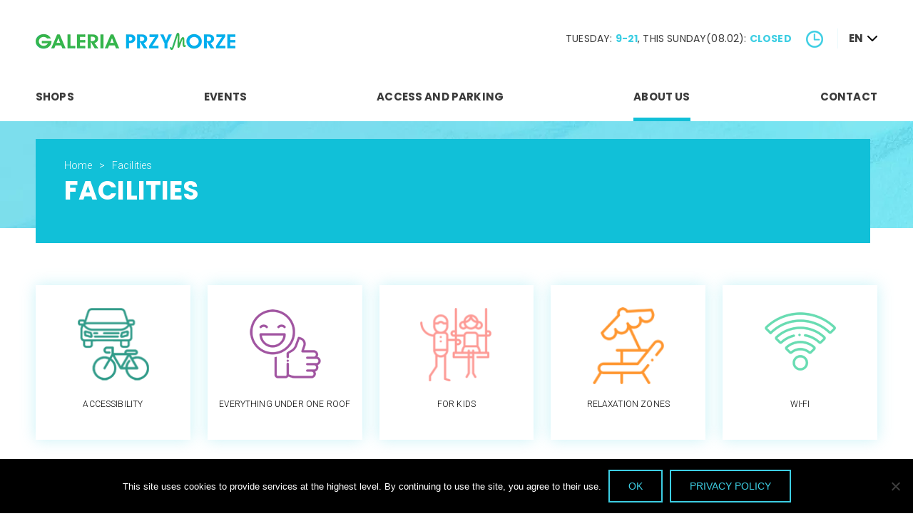

--- FILE ---
content_type: text/html; charset=UTF-8
request_url: https://galeriaprzymorze.pl/en/facilities/
body_size: 9822
content:
<!DOCTYPE html><html lang="en-GB"><head><meta charset="UTF-8"/><meta name="viewport" content="width=device-width, initial-scale=1"/><title>
Facilities &#8211; Galeria Przymorze</title><meta name="description" content=""/><meta name='robots' content='max-image-preview:large' /><link rel="alternate" href="https://galeriaprzymorze.pl/udogodnienia/" hreflang="pl" /><link rel="alternate" href="https://galeriaprzymorze.pl/en/facilities/" hreflang="en" /><link rel='dns-prefetch' href='//cdnjs.cloudflare.com' /><link rel='dns-prefetch' href='//unpkg.com' /><link rel="alternate" title="oEmbed (JSON)" type="application/json+oembed" href="https://galeriaprzymorze.pl/wp-json/oembed/1.0/embed?url=https%3A%2F%2Fgaleriaprzymorze.pl%2Fen%2Ffacilities%2F&#038;lang=en" /><link rel="alternate" title="oEmbed (XML)" type="text/xml+oembed" href="https://galeriaprzymorze.pl/wp-json/oembed/1.0/embed?url=https%3A%2F%2Fgaleriaprzymorze.pl%2Fen%2Ffacilities%2F&#038;format=xml&#038;lang=en" /><style id='wp-img-auto-sizes-contain-inline-css' type='text/css'>img:is([sizes=auto i],[sizes^="auto," i]){contain-intrinsic-size:3000px 1500px}
/*# sourceURL=wp-img-auto-sizes-contain-inline-css */</style><link rel='stylesheet' id='sgr-css' href='https://galeriaprzymorze.pl/wp-content/plugins/simple-google-recaptcha/sgr.css?ver=1692616713'  media='all' /><link rel='stylesheet' id='style-css' href='https://galeriaprzymorze.pl/wp-content/themes/venti/style.css?ver=6.9'  media='all' /><link rel='stylesheet' id='global-css' href='https://galeriaprzymorze.pl/wp-content/themes/venti/assets/css/global.min.css?v=1770100256&#038;ver=6.9'  media='all' /><link rel='stylesheet' id='aos-css' href='https://unpkg.com/aos@2.3.1/dist/aos.css?ver=6.9'  media='all' /><link rel='stylesheet' id='fancybox-css' href='https://cdnjs.cloudflare.com/ajax/libs/fancybox/3.3.1/jquery.fancybox.min.css?ver=6.9'  media='all' /><style id='wp-emoji-styles-inline-css' type='text/css'>img.wp-smiley, img.emoji {
		display: inline !important;
		border: none !important;
		box-shadow: none !important;
		height: 1em !important;
		width: 1em !important;
		margin: 0 0.07em !important;
		vertical-align: -0.1em !important;
		background: none !important;
		padding: 0 !important;
	}
/*# sourceURL=wp-emoji-styles-inline-css */</style><style id='classic-theme-styles-inline-css' type='text/css'>/*! This file is auto-generated */
.wp-block-button__link{color:#fff;background-color:#32373c;border-radius:9999px;box-shadow:none;text-decoration:none;padding:calc(.667em + 2px) calc(1.333em + 2px);font-size:1.125em}.wp-block-file__button{background:#32373c;color:#fff;text-decoration:none}
/*# sourceURL=/wp-includes/css/classic-themes.min.css */</style><link rel='stylesheet' id='wp-components-css' href='https://galeriaprzymorze.pl/wp-includes/css/dist/components/style.min.css?ver=6.9'  media='all' /><link rel='stylesheet' id='wp-preferences-css' href='https://galeriaprzymorze.pl/wp-includes/css/dist/preferences/style.min.css?ver=6.9'  media='all' /><link rel='stylesheet' id='wp-block-editor-css' href='https://galeriaprzymorze.pl/wp-includes/css/dist/block-editor/style.min.css?ver=6.9'  media='all' /><link rel='stylesheet' id='popup-maker-block-library-style-css' href='https://galeriaprzymorze.pl/wp-content/plugins/popup-maker/dist/packages/block-library-style.css?ver=dbea705cfafe089d65f1'  media='all' /><link rel='stylesheet' id='dnd-upload-cf7-css' href='https://galeriaprzymorze.pl/wp-content/plugins/drag-and-drop-multiple-file-upload-contact-form-7/assets/css/dnd-upload-cf7.css?ver=1.3.9.3'  media='all' /><link rel='stylesheet' id='contact-form-7-css' href='https://galeriaprzymorze.pl/wp-content/plugins/contact-form-7/includes/css/styles.css?ver=6.1.4'  media='all' /><link rel='stylesheet' id='cookie-notice-front-css' href='https://galeriaprzymorze.pl/wp-content/plugins/cookie-notice/css/front.min.css?ver=2.5.11'  media='all' /><link rel='stylesheet' id='cf7cf-style-css' href='https://galeriaprzymorze.pl/wp-content/plugins/cf7-conditional-fields/style.css?ver=2.6.7'  media='all' /> <script type="text/javascript" id="sgr-js-extra">/*  */
var sgr = {"sgr_site_key":"6LflDbQZAAAAAKbwFoDJZ9o5FbYV0-0_RlCN33fc"};
//# sourceURL=sgr-js-extra
/*  */</script> <script  src="https://galeriaprzymorze.pl/wp-content/plugins/simple-google-recaptcha/sgr.js?ver=1692616713" id="sgr-js"></script> <script  src="https://galeriaprzymorze.pl/wp-includes/js/jquery/jquery.min.js?ver=3.7.1" id="jquery-core-js"></script> <script  src="https://galeriaprzymorze.pl/wp-includes/js/jquery/jquery-migrate.min.js?ver=3.4.1" id="jquery-migrate-js"></script> <script  src="https://galeriaprzymorze.pl/wp-content/themes/venti/assets/js/public.js?v=4&amp;ver=6.9" id="public-js"></script> <link rel="https://api.w.org/" href="https://galeriaprzymorze.pl/wp-json/" /><link rel="alternate" title="JSON" type="application/json" href="https://galeriaprzymorze.pl/wp-json/wp/v2/pages/593" /><link rel="EditURI" type="application/rsd+xml" title="RSD" href="https://galeriaprzymorze.pl/xmlrpc.php?rsd" /><meta name="generator" content="WordPress 6.9" /><link rel="canonical" href="https://galeriaprzymorze.pl/en/facilities/" /><link rel='shortlink' href='https://galeriaprzymorze.pl/?p=593' /><link rel="icon" href="https://galeriaprzymorze.pl/wp-content/uploads/2020/05/favicon.png" sizes="32x32" /><link rel="icon" href="https://galeriaprzymorze.pl/wp-content/uploads/2020/05/favicon.png" sizes="192x192" /><link rel="apple-touch-icon" href="https://galeriaprzymorze.pl/wp-content/uploads/2020/05/favicon.png" /><meta name="msapplication-TileImage" content="https://galeriaprzymorze.pl/wp-content/uploads/2020/05/favicon.png" /><style type="text/css" id="wp-custom-css">/* PAWLE ZMIENIŁEM OBRAZEK LOGA, ZMIENIE GO TEŻ W NIEDZIELE! */
/*.logo {
	filter: grayscale(100%);
}*/

/* .menu-item-has-children .sub-menu {
	display:none;
}

@media(min-width: 1270px){
	.menu-item-has-children:hover > ul.sub-menu{
    position: absolute;
    z-index: 5;
    background: white;
    padding: 15px;
    left: -15px;
    display: block;
}
} */

@media(min-width: 1270px){
	.menu-item-has-children:hover > ul.sub-menu{
   	display: block;
}

.menu-item-has-children > ul.sub-menu{
    position: absolute;
    z-index: 5;
    background: white;
    padding: 15px;
    left: -15px;
    display: none;
}
}</style><link href="https://fonts.googleapis.com/css2?family=Poppins:ital,wght@0,400;0,700;1,400;1,800&family=Roboto:ital,wght@0,300;1,300&display=swap"
rel="stylesheet"> <script async src="https://www.googletagmanager.com/gtag/js?id=UA-77564649-1"></script> <script>window.dataLayer = window.dataLayer || [];
        function gtag(){dataLayer.push(arguments);}
        gtag('js', new Date());

        gtag('config', 'UA-77564649-1');</script>  <script async src="https://www.googletagmanager.com/gtag/js?id=AW-948415051"></script> <script>window.dataLayer = window.dataLayer || [];
        function gtag(){dataLayer.push(arguments);}
        gtag('js', new Date());
        gtag('config', 'AW-948415051');</script>  <script>gtag("event", "page_view", {
            send_to: "AW-948415051",
            value: "remarketing",
            items: [{
                id: 204,
                google_business_vertical: "retail",
            }, ],
        });</script>  <script>!function(f,b,e,v,n,t,s)
    {if(f.fbq)return;n=f.fbq=function(){n.callMethod?
    n.callMethod.apply(n,arguments):n.queue.push(arguments)};
    if(!f._fbq)f._fbq=n;n.push=n;n.loaded=!0;n.version='2.0';
    n.queue=[];t=b.createElement(e);t.async=!0;
    t.src=v;s=b.getElementsByTagName(e)[0];
    s.parentNode.insertBefore(t,s)}(window,document,'script',
    'https://connect.facebook.net/en_US/fbevents.js');
    fbq('init', '639935734642900'); 
    fbq('track', 'PageView');</script> <noscript>
<img height="1" width="1"
src="https://www.facebook.com/tr?id=639935734642900&ev=PageView
&noscript=1"/>
</noscript>
<style id='global-styles-inline-css' type='text/css'>:root{--wp--preset--aspect-ratio--square: 1;--wp--preset--aspect-ratio--4-3: 4/3;--wp--preset--aspect-ratio--3-4: 3/4;--wp--preset--aspect-ratio--3-2: 3/2;--wp--preset--aspect-ratio--2-3: 2/3;--wp--preset--aspect-ratio--16-9: 16/9;--wp--preset--aspect-ratio--9-16: 9/16;--wp--preset--color--black: #000000;--wp--preset--color--cyan-bluish-gray: #abb8c3;--wp--preset--color--white: #ffffff;--wp--preset--color--pale-pink: #f78da7;--wp--preset--color--vivid-red: #cf2e2e;--wp--preset--color--luminous-vivid-orange: #ff6900;--wp--preset--color--luminous-vivid-amber: #fcb900;--wp--preset--color--light-green-cyan: #7bdcb5;--wp--preset--color--vivid-green-cyan: #00d084;--wp--preset--color--pale-cyan-blue: #8ed1fc;--wp--preset--color--vivid-cyan-blue: #0693e3;--wp--preset--color--vivid-purple: #9b51e0;--wp--preset--gradient--vivid-cyan-blue-to-vivid-purple: linear-gradient(135deg,rgb(6,147,227) 0%,rgb(155,81,224) 100%);--wp--preset--gradient--light-green-cyan-to-vivid-green-cyan: linear-gradient(135deg,rgb(122,220,180) 0%,rgb(0,208,130) 100%);--wp--preset--gradient--luminous-vivid-amber-to-luminous-vivid-orange: linear-gradient(135deg,rgb(252,185,0) 0%,rgb(255,105,0) 100%);--wp--preset--gradient--luminous-vivid-orange-to-vivid-red: linear-gradient(135deg,rgb(255,105,0) 0%,rgb(207,46,46) 100%);--wp--preset--gradient--very-light-gray-to-cyan-bluish-gray: linear-gradient(135deg,rgb(238,238,238) 0%,rgb(169,184,195) 100%);--wp--preset--gradient--cool-to-warm-spectrum: linear-gradient(135deg,rgb(74,234,220) 0%,rgb(151,120,209) 20%,rgb(207,42,186) 40%,rgb(238,44,130) 60%,rgb(251,105,98) 80%,rgb(254,248,76) 100%);--wp--preset--gradient--blush-light-purple: linear-gradient(135deg,rgb(255,206,236) 0%,rgb(152,150,240) 100%);--wp--preset--gradient--blush-bordeaux: linear-gradient(135deg,rgb(254,205,165) 0%,rgb(254,45,45) 50%,rgb(107,0,62) 100%);--wp--preset--gradient--luminous-dusk: linear-gradient(135deg,rgb(255,203,112) 0%,rgb(199,81,192) 50%,rgb(65,88,208) 100%);--wp--preset--gradient--pale-ocean: linear-gradient(135deg,rgb(255,245,203) 0%,rgb(182,227,212) 50%,rgb(51,167,181) 100%);--wp--preset--gradient--electric-grass: linear-gradient(135deg,rgb(202,248,128) 0%,rgb(113,206,126) 100%);--wp--preset--gradient--midnight: linear-gradient(135deg,rgb(2,3,129) 0%,rgb(40,116,252) 100%);--wp--preset--font-size--small: 13px;--wp--preset--font-size--medium: 20px;--wp--preset--font-size--large: 36px;--wp--preset--font-size--x-large: 42px;--wp--preset--spacing--20: 0.44rem;--wp--preset--spacing--30: 0.67rem;--wp--preset--spacing--40: 1rem;--wp--preset--spacing--50: 1.5rem;--wp--preset--spacing--60: 2.25rem;--wp--preset--spacing--70: 3.38rem;--wp--preset--spacing--80: 5.06rem;--wp--preset--shadow--natural: 6px 6px 9px rgba(0, 0, 0, 0.2);--wp--preset--shadow--deep: 12px 12px 50px rgba(0, 0, 0, 0.4);--wp--preset--shadow--sharp: 6px 6px 0px rgba(0, 0, 0, 0.2);--wp--preset--shadow--outlined: 6px 6px 0px -3px rgb(255, 255, 255), 6px 6px rgb(0, 0, 0);--wp--preset--shadow--crisp: 6px 6px 0px rgb(0, 0, 0);}:where(.is-layout-flex){gap: 0.5em;}:where(.is-layout-grid){gap: 0.5em;}body .is-layout-flex{display: flex;}.is-layout-flex{flex-wrap: wrap;align-items: center;}.is-layout-flex > :is(*, div){margin: 0;}body .is-layout-grid{display: grid;}.is-layout-grid > :is(*, div){margin: 0;}:where(.wp-block-columns.is-layout-flex){gap: 2em;}:where(.wp-block-columns.is-layout-grid){gap: 2em;}:where(.wp-block-post-template.is-layout-flex){gap: 1.25em;}:where(.wp-block-post-template.is-layout-grid){gap: 1.25em;}.has-black-color{color: var(--wp--preset--color--black) !important;}.has-cyan-bluish-gray-color{color: var(--wp--preset--color--cyan-bluish-gray) !important;}.has-white-color{color: var(--wp--preset--color--white) !important;}.has-pale-pink-color{color: var(--wp--preset--color--pale-pink) !important;}.has-vivid-red-color{color: var(--wp--preset--color--vivid-red) !important;}.has-luminous-vivid-orange-color{color: var(--wp--preset--color--luminous-vivid-orange) !important;}.has-luminous-vivid-amber-color{color: var(--wp--preset--color--luminous-vivid-amber) !important;}.has-light-green-cyan-color{color: var(--wp--preset--color--light-green-cyan) !important;}.has-vivid-green-cyan-color{color: var(--wp--preset--color--vivid-green-cyan) !important;}.has-pale-cyan-blue-color{color: var(--wp--preset--color--pale-cyan-blue) !important;}.has-vivid-cyan-blue-color{color: var(--wp--preset--color--vivid-cyan-blue) !important;}.has-vivid-purple-color{color: var(--wp--preset--color--vivid-purple) !important;}.has-black-background-color{background-color: var(--wp--preset--color--black) !important;}.has-cyan-bluish-gray-background-color{background-color: var(--wp--preset--color--cyan-bluish-gray) !important;}.has-white-background-color{background-color: var(--wp--preset--color--white) !important;}.has-pale-pink-background-color{background-color: var(--wp--preset--color--pale-pink) !important;}.has-vivid-red-background-color{background-color: var(--wp--preset--color--vivid-red) !important;}.has-luminous-vivid-orange-background-color{background-color: var(--wp--preset--color--luminous-vivid-orange) !important;}.has-luminous-vivid-amber-background-color{background-color: var(--wp--preset--color--luminous-vivid-amber) !important;}.has-light-green-cyan-background-color{background-color: var(--wp--preset--color--light-green-cyan) !important;}.has-vivid-green-cyan-background-color{background-color: var(--wp--preset--color--vivid-green-cyan) !important;}.has-pale-cyan-blue-background-color{background-color: var(--wp--preset--color--pale-cyan-blue) !important;}.has-vivid-cyan-blue-background-color{background-color: var(--wp--preset--color--vivid-cyan-blue) !important;}.has-vivid-purple-background-color{background-color: var(--wp--preset--color--vivid-purple) !important;}.has-black-border-color{border-color: var(--wp--preset--color--black) !important;}.has-cyan-bluish-gray-border-color{border-color: var(--wp--preset--color--cyan-bluish-gray) !important;}.has-white-border-color{border-color: var(--wp--preset--color--white) !important;}.has-pale-pink-border-color{border-color: var(--wp--preset--color--pale-pink) !important;}.has-vivid-red-border-color{border-color: var(--wp--preset--color--vivid-red) !important;}.has-luminous-vivid-orange-border-color{border-color: var(--wp--preset--color--luminous-vivid-orange) !important;}.has-luminous-vivid-amber-border-color{border-color: var(--wp--preset--color--luminous-vivid-amber) !important;}.has-light-green-cyan-border-color{border-color: var(--wp--preset--color--light-green-cyan) !important;}.has-vivid-green-cyan-border-color{border-color: var(--wp--preset--color--vivid-green-cyan) !important;}.has-pale-cyan-blue-border-color{border-color: var(--wp--preset--color--pale-cyan-blue) !important;}.has-vivid-cyan-blue-border-color{border-color: var(--wp--preset--color--vivid-cyan-blue) !important;}.has-vivid-purple-border-color{border-color: var(--wp--preset--color--vivid-purple) !important;}.has-vivid-cyan-blue-to-vivid-purple-gradient-background{background: var(--wp--preset--gradient--vivid-cyan-blue-to-vivid-purple) !important;}.has-light-green-cyan-to-vivid-green-cyan-gradient-background{background: var(--wp--preset--gradient--light-green-cyan-to-vivid-green-cyan) !important;}.has-luminous-vivid-amber-to-luminous-vivid-orange-gradient-background{background: var(--wp--preset--gradient--luminous-vivid-amber-to-luminous-vivid-orange) !important;}.has-luminous-vivid-orange-to-vivid-red-gradient-background{background: var(--wp--preset--gradient--luminous-vivid-orange-to-vivid-red) !important;}.has-very-light-gray-to-cyan-bluish-gray-gradient-background{background: var(--wp--preset--gradient--very-light-gray-to-cyan-bluish-gray) !important;}.has-cool-to-warm-spectrum-gradient-background{background: var(--wp--preset--gradient--cool-to-warm-spectrum) !important;}.has-blush-light-purple-gradient-background{background: var(--wp--preset--gradient--blush-light-purple) !important;}.has-blush-bordeaux-gradient-background{background: var(--wp--preset--gradient--blush-bordeaux) !important;}.has-luminous-dusk-gradient-background{background: var(--wp--preset--gradient--luminous-dusk) !important;}.has-pale-ocean-gradient-background{background: var(--wp--preset--gradient--pale-ocean) !important;}.has-electric-grass-gradient-background{background: var(--wp--preset--gradient--electric-grass) !important;}.has-midnight-gradient-background{background: var(--wp--preset--gradient--midnight) !important;}.has-small-font-size{font-size: var(--wp--preset--font-size--small) !important;}.has-medium-font-size{font-size: var(--wp--preset--font-size--medium) !important;}.has-large-font-size{font-size: var(--wp--preset--font-size--large) !important;}.has-x-large-font-size{font-size: var(--wp--preset--font-size--x-large) !important;}
/*# sourceURL=global-styles-inline-css */</style></head><body class="wp-singular page-template page-template-page-templates page-template-boxes page-template-page-templatesboxes-php page page-id-593 page-parent wp-theme-venti cookies-not-set"><nav class="mobile-menu"><div class="menu-menu-glowne-en-container"><ul id="menu-menu-glowne-en" class="menu"><li id="menu-item-531" class="menu-item menu-item-type-post_type menu-item-object-page menu-item-531"><a href="https://galeriaprzymorze.pl/en/shops/">Shops</a></li><li id="menu-item-599" class="menu-item menu-item-type-post_type menu-item-object-page menu-item-599"><a href="https://galeriaprzymorze.pl/en/events/">Events</a></li><li id="menu-item-602" class="menu-item menu-item-type-post_type menu-item-object-page menu-item-602"><a href="https://galeriaprzymorze.pl/en/access-and-parking/">Access and parking</a></li><li id="menu-item-605" class="menu-item menu-item-type-post_type menu-item-object-page current-menu-ancestor current-menu-parent current_page_parent current_page_ancestor menu-item-has-children menu-item-605"><a href="https://galeriaprzymorze.pl/en/about-us/">About us</a><ul class="sub-menu"><li id="menu-item-4202" class="menu-item menu-item-type-post_type menu-item-object-page menu-item-4202"><a href="https://galeriaprzymorze.pl/en/pro-ecological-activities/">Pro-ecological activities</a></li><li id="menu-item-595" class="menu-item menu-item-type-post_type menu-item-object-page current-menu-item page_item page-item-593 current_page_item menu-item-595"><a href="https://galeriaprzymorze.pl/en/facilities/" aria-current="page">Facilities</a></li></ul></li><li id="menu-item-606" class="menu-item menu-item-type-post_type menu-item-object-page menu-item-606"><a href="https://galeriaprzymorze.pl/en/contact/">Contact</a></li></ul></div></nav><div id="site-container"><header><div class="container"><div class="row mt-xl-2 pt-2 mb-3 mb-xl-0"><div class="col-10 col-xl-3 order-2 order-xl-1">
<a href="https://galeriaprzymorze.pl/en/" class="logo">
<img src="https://galeriaprzymorze.pl/wp-content/themes/venti/assets/images/logo2.png"
alt="Galeria Przymorze"/>
</a></div><div class="col-2 d-xl-none order-3 mt-2"><div id="hamburger" class="d-block d-xl-none alignright mt-4">
<span></span></div></div><div class="col-12 col-xl-9 order-1 order-xl-2"><div class="row"><div class="col-12 d-flex justify-content-end mt-xl-3"><div class="open-hours "></div><div class="lang-switcher d-flex"><div class="content"><div class="lang-current">EN</div><ul class="dropdown"><li>
<a href="https://galeriaprzymorze.pl/udogodnienia/"
class="lang lang-item lang-item-2 lang-item-pl lang-item-first">PL                                                </a></li><li>
<a href="https://galeriaprzymorze.pl/en/facilities/"
class="lang lang-item lang-item-5 lang-item-en current-lang">EN                                                </a></li></ul></div></div></div></div></div></div><div class="row"><div class="col-2 col-xl-12"><nav class="mt-2 main-manu top-menu d-none d-xl-block"><div class="menu-menu-glowne-en-container"><ul id="menu-menu-glowne-en-1" class="menu"><li class="menu-item menu-item-type-post_type menu-item-object-page menu-item-531"><a href="https://galeriaprzymorze.pl/en/shops/">Shops</a></li><li class="menu-item menu-item-type-post_type menu-item-object-page menu-item-599"><a href="https://galeriaprzymorze.pl/en/events/">Events</a></li><li class="menu-item menu-item-type-post_type menu-item-object-page menu-item-602"><a href="https://galeriaprzymorze.pl/en/access-and-parking/">Access and parking</a></li><li class="menu-item menu-item-type-post_type menu-item-object-page current-menu-ancestor current-menu-parent current_page_parent current_page_ancestor menu-item-has-children menu-item-605"><a href="https://galeriaprzymorze.pl/en/about-us/">About us</a><ul class="sub-menu"><li class="menu-item menu-item-type-post_type menu-item-object-page menu-item-4202"><a href="https://galeriaprzymorze.pl/en/pro-ecological-activities/">Pro-ecological activities</a></li><li class="menu-item menu-item-type-post_type menu-item-object-page current-menu-item page_item page-item-593 current_page_item menu-item-595"><a href="https://galeriaprzymorze.pl/en/facilities/" aria-current="page">Facilities</a></li></ul></li><li class="menu-item menu-item-type-post_type menu-item-object-page menu-item-606"><a href="https://galeriaprzymorze.pl/en/contact/">Contact</a></li></ul></div></nav><div class="clearfix"></div></div></div></div>
 <script>!function(f,b,e,v,n,t,s)
{if(f.fbq)return;n=f.fbq=function(){n.callMethod?
n.callMethod.apply(n,arguments):n.queue.push(arguments)};
if(!f._fbq)f._fbq=n;n.push=n;n.loaded=!0;n.version='2.0';
n.queue=[];t=b.createElement(e);t.async=!0;
t.src=v;s=b.getElementsByTagName(e)[0];
s.parentNode.insertBefore(t,s)}(window,document,'script',
'https://connect.facebook.net/en_US/fbevents.js');
fbq('init', '162757989291977');
fbq('track', 'PageView');</script> <noscript>
<img height="1" width="1"
src="https://www.facebook.com/tr?id=162757989291977&ev=PageView&noscript=1"/>
</noscript></header><section class="title-bar mb-7" data-aos="fade-up"><div class="container pt-3 position-relative" data-aos="fade-up" data-aos-delay="100"><div class="title-bar-inner px-4 py-1 mt-1"><div class="row"><div class="col-12"><div class="breadcrumbs mt-3"><ol class="breadcrumbs-list" itemscope itemtype="http://schema.org/BreadcrumbList"><li class="breadcrumbs-item "
itemprop="itemListElement" itemscope itemtype="http://schema.org/ListItem">
<a class="breadcrumbs-link" itemprop="item" href="https://galeriaprzymorze.pl/en/">
<span itemprop="name">Home</span>
</a><meta itemprop="position" content="1"/></li><li class="breadcrumbs-item last"
itemprop="itemListElement" itemscope itemtype="http://schema.org/ListItem">
<a class="breadcrumbs-link" itemprop="item" href="https://galeriaprzymorze.pl/en/facilities/">
<span itemprop="name">Facilities</span>
</a><meta itemprop="position" content="2"/></li></ol></div></div></div><div class="row mt-1"><div class="col-12"><h1>
Facilities</h1></div></div></div></div></section><main><div class="container"><div class="row"><div class="col-12"><div class="box-list"><div class="box-item text-center"  data-aos="fade-up">
<a href="https://galeriaprzymorze.pl/en/facilities/accessibility/" title="Accessibility"><div class="icon-style"><div class="content small-bg"
style="background-image:url('https://galeriaprzymorze.pl/wp-content/uploads/2020/05/u1.png');"><div class="desc text-center"><div class="title">Accessibility</div></div></div></div>
</a></div><div class="box-item text-center"  data-aos="fade-up">
<a href="https://galeriaprzymorze.pl/en/facilities/everything-under-one-roof/" title="Everything under one roof"><div class="icon-style"><div class="content small-bg"
style="background-image:url('https://galeriaprzymorze.pl/wp-content/uploads/2020/05/u2.png');"><div class="desc text-center"><div class="title">Everything under one roof</div></div></div></div>
</a></div><div class="box-item text-center"  data-aos="fade-up">
<a href="https://galeriaprzymorze.pl/en/facilities/for-kids/" title="For kids"><div class="icon-style"><div class="content small-bg"
style="background-image:url('https://galeriaprzymorze.pl/wp-content/uploads/2020/05/u3.png');"><div class="desc text-center"><div class="title">For kids</div></div></div></div>
</a></div><div class="box-item text-center"  data-aos="fade-up">
<a href="https://galeriaprzymorze.pl/en/facilities/relaxing-zones/" title="Relaxation zones"><div class="icon-style"><div class="content small-bg"
style="background-image:url('https://galeriaprzymorze.pl/wp-content/uploads/2020/05/u4.png');"><div class="desc text-center"><div class="title">Relaxation zones</div></div></div></div>
</a></div><div class="box-item text-center"  data-aos="fade-up">
<a href="https://galeriaprzymorze.pl/en/facilities/wi-fi/" title="WI-FI"><div class="icon-style"><div class="content small-bg"
style="background-image:url('https://galeriaprzymorze.pl/wp-content/uploads/2020/05/u5.png');"><div class="desc text-center"><div class="title">WI-FI</div></div></div></div>
</a></div><div class="box-item text-center"  data-aos="fade-up">
<a href="https://galeriaprzymorze.pl/en/facilities/safe/" title="Safety"><div class="icon-style"><div class="content small-bg"
style="background-image:url('https://galeriaprzymorze.pl/wp-content/uploads/2020/05/u6.png');"><div class="desc text-center"><div class="title">Safety</div></div></div></div>
</a></div><div class="box-item text-center"  data-aos="fade-up">
<a href="https://galeriaprzymorze.pl/en/facilities/panek/" title="Panek"><div class="icon-style"><div class="content small-bg"
style="background-image:url('https://galeriaprzymorze.pl/wp-content/uploads/2022/07/panek-icon.png');"><div class="desc text-center"><div class="title">Panek</div></div></div></div>
</a></div><div class="box-item text-center"  data-aos="fade-up">
<a href="https://galeriaprzymorze.pl/en/facilities/traficar/" title="Traficar"><div class="icon-style"><div class="content small-bg"
style="background-image:url('https://galeriaprzymorze.pl/wp-content/uploads/2022/07/logotrc-kolor-png2.png');"><div class="desc text-center"><div class="title">Traficar</div></div></div></div>
</a></div></div></div></div></div></main><section class="newsletter mt-5"><div class="container"><div class="newsletter-content pt-3 pt-md-4 pb-3 px-3 px-md-5"><div class="row"><div class="col-12 col-md-5 col-lg-3" data-aos="fade-right"><h3 class="h3-bigger">Newsletter</h3><p class="text-uppercase">Stay updated</p></div><div class="col-12 col-md-7 col-lg-9" data-aos="fade-left"><div class="newsletter-box" style="position:relative;"><div id="newsletter" style="position: absolute; top: -74px;"></div><div class="form"><div class="info"></div><form action="#newsletter" method="post"><div>
<input type="hidden" name="venti-newsletter-lang" value="48"><div class="email d-md-inline-block">
<input type="text" name="venti-newsletter-email" class="input"
placeholder="enter email address"/></div><div class="submit d-md-inline-block">
<button type="submit" name="venti-newsletter-submit-full" class="submit"
value="zapisz się">zapisz się</button></div><div class="checkbox-field">
<label for="newsletterCheck" class="checked">
<input type="checkbox" name="venti-newsletter-gdpr" id="newsletterCheck"
value="1" checked="checked" />
<span>Providing an e-mail address and confirming it by confirming &#8220;Subscribe&#8221;, which means&nbsp; that personal data is transferred in this regard, solely for the purpose of delivering the &#8220;Newsletter&#8221; information newsletter until the consent is withdrawn. Details on data processing are in the <a href="https://galeriaprzymorze.pl/polityka-prywatnosci/" target="_blank" rel="noopener">&nbsp;Privacy Policy</a>.
</span>
</label></div></div></form></div><div class="clear"></div></div></div></div></div></div></section><footer class="mt-4"><div class="footer-block-1"><div class="container"><div class="row"><div class="col-12 col-lg-6"><div class="row"><div class="col-12 col-sm-6 text-center mb-3">
<a href="https://galeriaprzymorze.pl/en/access-and-parking/#afapark"><div class="icon-style icon-big" data-aos="fade-right"><div class="content-title small-bg"
style="background-image:url(https://galeriaprzymorze.pl/wp-content/uploads/2020/05/icon-parking.png);">
Parking with Afapark system</div></div>
</a></div><div class="col-12 col-sm-6 text-center mb-3">
<a href="https://galeriaprzymorze.pl/en/access-and-parking/"><div class="icon-style icon-big" data-aos="fade-right"><div class="content-title small-bg"
style="background-image:url( https://galeriaprzymorze.pl/wp-content/uploads/2020/05/icon-map.png);">
Getting there</div></div>
</a></div></div></div><div class="col-12 col-lg-6"><div class="pl-3 contact" data-aos="fade-left"><div class="row"><div class="col-9"><h2>CONTACT</h2><p>Galeria Przymorze SC:</p><p>Obrońców Wybrzeża 1<br />
80-398 Gdańsk Przymorze</p><p>Phone.: <a href="tel:587859850">58 785 98 50</a><br />
Email: <a href="mailto:galeriaprzymorze@multi.eu">galeriaprzymorze@multi.eu</a></p></div><div class="col-3"><div class="social-icons">
<a href="" target="_blank"
class="fb-icon"></a>
<a href="" target="_blank"
class="yt-icon"></a></div></div></div></div></div></div></div></div><div class="footer-block-2"><div class="container"><div class="row"><div class="col-12 col-lg-6 text-center text-lg-left copy-text copy-text-links"><a href="https://galeriaprzymorze.pl/en/privacy-policy/">Privacy policy</a>
<a href="https://galeriaprzymorze.pl/en/career/">Career</a>
<a href="https://galeriaprzymorze.pl/en/contact/">Contact</a></div><div class="col-12 col-lg-6  text-center text-lg-right mt-3 mt-lg-0 copy-text">
<span>CH Galeria Przymorze &copy; 2020. Wszystkie prawa zastrzeżone. </span>
<span class="separator"> / </span>
<span>design by <a href="http://venti.pl" target="_blank"
title="VENTI - Agencja interaktywna">VENTI</a></span></div></div></div></div></footer></div> <script type="speculationrules">{"prefetch":[{"source":"document","where":{"and":[{"href_matches":"/*"},{"not":{"href_matches":["/wp-*.php","/wp-admin/*","/wp-content/uploads/*","/wp-content/*","/wp-content/plugins/*","/wp-content/themes/venti/*","/*\\?(.+)"]}},{"not":{"selector_matches":"a[rel~=\"nofollow\"]"}},{"not":{"selector_matches":".no-prefetch, .no-prefetch a"}}]},"eagerness":"conservative"}]}</script> <script type="text/javascript">function dnd_cf7_generateUUIDv4() {
				const bytes = new Uint8Array(16);
				crypto.getRandomValues(bytes);
				bytes[6] = (bytes[6] & 0x0f) | 0x40; // version 4
				bytes[8] = (bytes[8] & 0x3f) | 0x80; // variant 10
				const hex = Array.from(bytes, b => b.toString(16).padStart(2, "0")).join("");
				return hex.replace(/^(.{8})(.{4})(.{4})(.{4})(.{12})$/, "$1-$2-$3-$4-$5");
			}

			document.addEventListener("DOMContentLoaded", function() {
				if ( ! document.cookie.includes("wpcf7_guest_user_id")) {
					document.cookie = "wpcf7_guest_user_id=" + dnd_cf7_generateUUIDv4() + "; path=/; max-age=" + (12 * 3600) + "; samesite=Lax";
				}
			});</script> <script  src="https://cdnjs.cloudflare.com/ajax/libs/jQuery.mmenu/6.1.0/jquery.mmenu.all.js?ver=6.9" id="mmenu-js"></script> <script  src="https://unpkg.com/aos@2.3.1/dist/aos.js?ver=6.9" id="aos-js"></script> <script  src="https://cdnjs.cloudflare.com/ajax/libs/fancybox/3.3.1/jquery.fancybox.min.js?ver=6.9" id="fancybox-js"></script> <script  src="https://galeriaprzymorze.pl/wp-includes/js/dist/hooks.min.js?ver=dd5603f07f9220ed27f1" id="wp-hooks-js"></script> <script  src="https://galeriaprzymorze.pl/wp-includes/js/dist/i18n.min.js?ver=c26c3dc7bed366793375" id="wp-i18n-js"></script> <script  id="wp-i18n-js-after">/*  */
wp.i18n.setLocaleData( { 'text direction\u0004ltr': [ 'ltr' ] } );
//# sourceURL=wp-i18n-js-after
/*  */</script> <script  src="https://galeriaprzymorze.pl/wp-content/plugins/contact-form-7/includes/swv/js/index.js?ver=6.1.4" id="swv-js"></script> <script  id="contact-form-7-js-translations">/*  */
( function( domain, translations ) {
	var localeData = translations.locale_data[ domain ] || translations.locale_data.messages;
	localeData[""].domain = domain;
	wp.i18n.setLocaleData( localeData, domain );
} )( "contact-form-7", {"translation-revision-date":"2024-05-21 11:58:24+0000","generator":"GlotPress\/4.0.1","domain":"messages","locale_data":{"messages":{"":{"domain":"messages","plural-forms":"nplurals=2; plural=n != 1;","lang":"en_GB"},"Error:":["Error:"]}},"comment":{"reference":"includes\/js\/index.js"}} );
//# sourceURL=contact-form-7-js-translations
/*  */</script> <script  id="contact-form-7-js-before">/*  */
var wpcf7 = {
    "api": {
        "root": "https:\/\/galeriaprzymorze.pl\/wp-json\/",
        "namespace": "contact-form-7\/v1"
    },
    "cached": 1
};
//# sourceURL=contact-form-7-js-before
/*  */</script> <script  src="https://galeriaprzymorze.pl/wp-content/plugins/contact-form-7/includes/js/index.js?ver=6.1.4" id="contact-form-7-js"></script> <script type="text/javascript" id="codedropz-uploader-js-extra">/*  */
var dnd_cf7_uploader = {"ajax_url":"https://galeriaprzymorze.pl/wp-admin/admin-ajax.php","ajax_nonce":"883f73791e","drag_n_drop_upload":{"tag":"h3","text":"Przeci\u0105gnij pliki","or_separator":"lub","browse":"przegl\u0105daj na komputerze","server_max_error":"The uploaded file exceeds the maximum upload size of your server.","large_file":"Uploaded file is too large","inavalid_type":"Uploaded file is not allowed for file type","max_file_limit":"Note : Some of the files are not uploaded ( Only %count% files allowed )","required":"This field is required.","delete":{"text":"deleting","title":"Remove"}},"dnd_text_counter":"of","disable_btn":""};
//# sourceURL=codedropz-uploader-js-extra
/*  */</script> <script  src="https://galeriaprzymorze.pl/wp-content/plugins/drag-and-drop-multiple-file-upload-contact-form-7/assets/js/codedropz-uploader-min.js?ver=1.3.9.3" id="codedropz-uploader-js"></script> <script  id="cookie-notice-front-js-before">/*  */
var cnArgs = {"ajaxUrl":"https:\/\/galeriaprzymorze.pl\/wp-admin\/admin-ajax.php","nonce":"0555df043c","hideEffect":"fade","position":"bottom","onScroll":false,"onScrollOffset":100,"onClick":false,"cookieName":"cookie_notice_accepted","cookieTime":2592000,"cookieTimeRejected":2592000,"globalCookie":false,"redirection":false,"cache":true,"revokeCookies":false,"revokeCookiesOpt":"automatic"};

//# sourceURL=cookie-notice-front-js-before
/*  */</script> <script  src="https://galeriaprzymorze.pl/wp-content/plugins/cookie-notice/js/front.min.js?ver=2.5.11" id="cookie-notice-front-js"></script> <script type="text/javascript" id="pll_cookie_script-js-after">/*  */
(function() {
				var expirationDate = new Date();
				expirationDate.setTime( expirationDate.getTime() + 31536000 * 1000 );
				document.cookie = "pll_language=en; expires=" + expirationDate.toUTCString() + "; path=/; secure; SameSite=Lax";
			}());

//# sourceURL=pll_cookie_script-js-after
/*  */</script> <script type="text/javascript" id="wpcf7cf-scripts-js-extra">/*  */
var wpcf7cf_global_settings = {"ajaxurl":"https://galeriaprzymorze.pl/wp-admin/admin-ajax.php"};
//# sourceURL=wpcf7cf-scripts-js-extra
/*  */</script> <script  src="https://galeriaprzymorze.pl/wp-content/plugins/cf7-conditional-fields/js/scripts.js?ver=2.6.7" id="wpcf7cf-scripts-js"></script> <script id="wp-emoji-settings" type="application/json">{"baseUrl":"https://s.w.org/images/core/emoji/17.0.2/72x72/","ext":".png","svgUrl":"https://s.w.org/images/core/emoji/17.0.2/svg/","svgExt":".svg","source":{"concatemoji":"https://galeriaprzymorze.pl/wp-includes/js/wp-emoji-release.min.js?ver=6.9"}}</script> <script type="module">/*  */
/*! This file is auto-generated */
const a=JSON.parse(document.getElementById("wp-emoji-settings").textContent),o=(window._wpemojiSettings=a,"wpEmojiSettingsSupports"),s=["flag","emoji"];function i(e){try{var t={supportTests:e,timestamp:(new Date).valueOf()};sessionStorage.setItem(o,JSON.stringify(t))}catch(e){}}function c(e,t,n){e.clearRect(0,0,e.canvas.width,e.canvas.height),e.fillText(t,0,0);t=new Uint32Array(e.getImageData(0,0,e.canvas.width,e.canvas.height).data);e.clearRect(0,0,e.canvas.width,e.canvas.height),e.fillText(n,0,0);const a=new Uint32Array(e.getImageData(0,0,e.canvas.width,e.canvas.height).data);return t.every((e,t)=>e===a[t])}function p(e,t){e.clearRect(0,0,e.canvas.width,e.canvas.height),e.fillText(t,0,0);var n=e.getImageData(16,16,1,1);for(let e=0;e<n.data.length;e++)if(0!==n.data[e])return!1;return!0}function u(e,t,n,a){switch(t){case"flag":return n(e,"\ud83c\udff3\ufe0f\u200d\u26a7\ufe0f","\ud83c\udff3\ufe0f\u200b\u26a7\ufe0f")?!1:!n(e,"\ud83c\udde8\ud83c\uddf6","\ud83c\udde8\u200b\ud83c\uddf6")&&!n(e,"\ud83c\udff4\udb40\udc67\udb40\udc62\udb40\udc65\udb40\udc6e\udb40\udc67\udb40\udc7f","\ud83c\udff4\u200b\udb40\udc67\u200b\udb40\udc62\u200b\udb40\udc65\u200b\udb40\udc6e\u200b\udb40\udc67\u200b\udb40\udc7f");case"emoji":return!a(e,"\ud83e\u1fac8")}return!1}function f(e,t,n,a){let r;const o=(r="undefined"!=typeof WorkerGlobalScope&&self instanceof WorkerGlobalScope?new OffscreenCanvas(300,150):document.createElement("canvas")).getContext("2d",{willReadFrequently:!0}),s=(o.textBaseline="top",o.font="600 32px Arial",{});return e.forEach(e=>{s[e]=t(o,e,n,a)}),s}function r(e){var t=document.createElement("script");t.src=e,t.defer=!0,document.head.appendChild(t)}a.supports={everything:!0,everythingExceptFlag:!0},new Promise(t=>{let n=function(){try{var e=JSON.parse(sessionStorage.getItem(o));if("object"==typeof e&&"number"==typeof e.timestamp&&(new Date).valueOf()<e.timestamp+604800&&"object"==typeof e.supportTests)return e.supportTests}catch(e){}return null}();if(!n){if("undefined"!=typeof Worker&&"undefined"!=typeof OffscreenCanvas&&"undefined"!=typeof URL&&URL.createObjectURL&&"undefined"!=typeof Blob)try{var e="postMessage("+f.toString()+"("+[JSON.stringify(s),u.toString(),c.toString(),p.toString()].join(",")+"));",a=new Blob([e],{type:"text/javascript"});const r=new Worker(URL.createObjectURL(a),{name:"wpTestEmojiSupports"});return void(r.onmessage=e=>{i(n=e.data),r.terminate(),t(n)})}catch(e){}i(n=f(s,u,c,p))}t(n)}).then(e=>{for(const n in e)a.supports[n]=e[n],a.supports.everything=a.supports.everything&&a.supports[n],"flag"!==n&&(a.supports.everythingExceptFlag=a.supports.everythingExceptFlag&&a.supports[n]);var t;a.supports.everythingExceptFlag=a.supports.everythingExceptFlag&&!a.supports.flag,a.supports.everything||((t=a.source||{}).concatemoji?r(t.concatemoji):t.wpemoji&&t.twemoji&&(r(t.twemoji),r(t.wpemoji)))});
//# sourceURL=https://galeriaprzymorze.pl/wp-includes/js/wp-emoji-loader.min.js
/*  */</script> <div id="cookie-notice" role="dialog" class="cookie-notice-hidden cookie-revoke-hidden cn-position-bottom" aria-label="Cookie Notice" style="background-color: rgba(0,0,0,1);"><div class="cookie-notice-container" style="color: #fff"><span id="cn-notice-text" class="cn-text-container">This site uses cookies to provide services at the highest level. By continuing to use the site, you agree to their use.</span><span id="cn-notice-buttons" class="cn-buttons-container"><button id="cn-accept-cookie" data-cookie-set="accept" class="cn-set-cookie cn-button cn-button-custom button" aria-label="OK">OK</button><button data-link-url="https://galeriaprzymorze.pl/en/privacy-policy/" data-link-target="_blank" id="cn-more-info" class="cn-more-info cn-button cn-button-custom button" aria-label="privacy policy">privacy policy</button></span><button type="button" id="cn-close-notice" data-cookie-set="accept" class="cn-close-icon" aria-label="NO"></button></div></div><link href="https://cdnjs.cloudflare.com/ajax/libs/jQuery.mmenu/6.1.0/jquery.mmenu.all.css" rel="stylesheet"></body></html>
<!-- Page optimized by LiteSpeed Cache @2026-02-03 07:30:56 -->

<!-- Page cached by LiteSpeed Cache 7.7 on 2026-02-03 07:30:56 -->

--- FILE ---
content_type: text/css
request_url: https://galeriaprzymorze.pl/wp-content/themes/venti/style.css?ver=6.9
body_size: 472
content:
/*
Theme Name: Venti 
Author: Venti
Author URI: http://venti.pl
Description: Theme by Venti
Version: 1.0
Text Domain: venti
*/

/*--------------------------------------------------------------
>>> TABLE OF CONTENTS:
----------------------------------------------------------------
# Typography
# Alignments
# Forms
# Lists
# Tables
# Links
# Layout
   ## Header
   ## Navigation
   ## Front Page
   ## Posts
   ## Pages
   ## Footer
   ## Breadcrumbs
--------------------------------------------------------------*/

/*--------------------------------------------------------------
# Typography
--------------------------------------------------------------*/

body,
button,
input,
select,
textarea {
    color: #333;
    font-family: arial, sans-serif;
}

h1,
h2,
h3,
h4,
h5,
h6 {
}

h1 {
}

h2 {
}

h3 {
}

h4 {
}

h5 {
}

h6 {
}

/*--------------------------------------------------------------
# Alignments
--------------------------------------------------------------*/

.alignleft {
    display: inline;
    float: left;
    margin-right: 1.5em;
}

.alignright {
    display: inline;
    float: right;
    margin-left: 1.5em;
}

.aligncenter {
    clear: both;
    display: block;
    margin-left: auto;
    margin-right: auto;
}

/*--------------------------------------------------------------
# Forms
--------------------------------------------------------------*/

/*--------------------------------------------------------------
# Lists
--------------------------------------------------------------*/

/*--------------------------------------------------------------
# Tables
--------------------------------------------------------------*/

/*--------------------------------------------------------------
# Links
--------------------------------------------------------------*/

/*--------------------------------------------------------------
# Forms
--------------------------------------------------------------*/

/*--------------------------------------------------------------
# Layout
--------------------------------------------------------------*/

body {
    background: #fff;
}

#site-container{
    background: #fff;
    min-height: 100vh;
}

/*--------------------------------------------------------------
## Header
--------------------------------------------------------------*/

/*--------------------------------------------------------------
## Navigation
--------------------------------------------------------------*/

/* Main menu */
.main-menu ul > li {
    display: inline-block;
    vertical-align: top;
    margin-right: 10px;
}

/* Mobile menu */
.mobile-menu {
    display: none;
}

#hamburger {
    cursor: pointer;
}

#hamburger:before,
#hamburger:after,
#hamburger span {
    content: '';
    display: block;
    background: #000;
    width: 29px;
    height: 3px;
}

#hamburger span {
    margin: 6px 0;
}

/*--------------------------------------------------------------
## Front Page
--------------------------------------------------------------*/

/*--------------------------------------------------------------
## Posts
--------------------------------------------------------------*/

/*--------------------------------------------------------------
## Pages
--------------------------------------------------------------*/

/*--------------------------------------------------------------
## Footer
--------------------------------------------------------------*/

/*--------------------------------------------------------------
## Breadcrumbs
--------------------------------------------------------------*/

.breadcrumbs .breadcrumbs-list {
    margin: 0;
    padding: 0;
}

.breadcrumbs .breadcrumbs-list .breadcrumbs-item {
    display: inline-block;
    margin-right: 10px;
}

.breadcrumbs .breadcrumbs-list .breadcrumbs-item::after {
    content: "/";
    margin-left: 6px;
}

.breadcrumbs .breadcrumbs-list .breadcrumbs-item:last-child::after {
    content: none;
}


/*--------------------------------------------------------------
## RIL IMG/BG LOADING
--------------------------------------------------------------*/
.ril-loading {
    filter: blur(15px);
    -webkit-filter: blur(15px);
    backface-visibility: hidden;
}

.ril-loaded {
    filter: blur(0px);
    backface-visibility: hidden;
}

--- FILE ---
content_type: application/x-javascript
request_url: https://galeriaprzymorze.pl/wp-content/themes/venti/assets/js/public.js?v=4&ver=6.9
body_size: 1803
content:
jQuery.event.special.touchstart = {
    setup: function (_, ns, handle) {
        this.addEventListener("touchstart", handle, {passive: true});
    }
};
(function ($) {
    $(document).ready(function () {
        initializeMobileMenu();
        checkboxStyle();
        saleSlider();
        homesliderXHR();
        shopsSearch();
        AOS.init({
            once: true,
        });
    });
    // $(window).on('load', function () {
    //     setTimeout(function () {
    //
    //     }, 10);
    // });

    function initializeMobileMenu() {
        let menu = jQuery(".mobile-menu").mmenu({
                extensions: ["theme-dark"]
            }),
            icon = jQuery("#hamburger"),
            api = menu.data("mmenu");
        icon.on("click", function () {
            api.open();
        });
    }

    function checkboxStyle() {
        $('.wpcf7-list-item > label, .checkbox-field > label').on('click', function () {
            let checkbox = $(this).find('input[type="checkbox"]');
            checkbox.prop('checked', !checkbox.prop("checked"));
            if (checkbox.prop("checked") === true) {
                $(this).addClass('checked');
            } else {
                $(this).removeClass('checked');
            }

            let radio = $(this).find('input[type="radio"]').closest('.wpcf7-radio').find('input[type="radio"]');

            radio.each(function () {
                $(this).closest('label').removeClass('checked');
            });

            if ($(this).find('input[type="radio"]').prop("checked") === true) {
                $(this).addClass('checked');
            }
        });
    }

    function checkboxStyle2() {
        $('.wpcf7-list-item > label').on('click', function () {
            let checkbox = $(this).find('input[type="checkbox"]');
            checkbox.prop('checked', !checkbox.prop("checked"));
            if (checkbox.prop("checked") === true) {
                $(this).addClass('checked');
            } else {
                $(this).removeClass('checked');
            }

            let radio = $(this).find('input[type="radio"]').closest('.wpcf7-radio').find('input[type="radio"]');

            radio.each(function () {
                $(this).closest('label').removeClass('checked');
            });

            if ($(this).find('input[type="radio"]').prop("checked") === true) {
                $(this).addClass('checked');
            }
        });
    }


    function saleSlider() {
        if ($('.panel2 .panel-boxes').length) {
            var banner = $('.panel2 .panel-boxes').owlCarousel({
                items: 6,
                autoplay: true,
                nav: false,
                dots: false,
                loop: true,
                mouseDrag: true,
                //   slideTransition: 'fade',
                autoplaySpeed: 1000,
                responsive: {
                    0: {
                        items: 2
                    },
                    500: {
                        items: 3,
                    },
                    768: {
                        items: 4,
                    },
                    992: {
                        items: 5,
                    },
                    1270: {
                        items: 6,
                    }
                }
            });
        }
    }

})(jQuery);

document.addEventListener('DOMContentLoaded', function () {
    openHoursXHR();
});



var openHoursXHR = function () {
    let xhr = new XMLHttpRequest();
    let openHoursDOM = document.querySelector('header .open-hours');
    openHoursDOM.style.opacity = 0;
    xhr.open('POST', '/wp-admin/admin-ajax.php');
    xhr.responseType = 'json';
    xhr.setRequestHeader('Content-Type', 'application/x-www-form-urlencoded;');
    xhr.send('action=call_openhours');
    xhr.onload = function () {
        if (xhr.status != 200) {
            console.error(`Error ${xhr.status}: ${xhr.statusText}`); // e.g. 404: Not Found
        } else {
            document.querySelector('header .open-hours').innerHTML = xhr.response.data;
            setTimeout(function () {
                openHoursDOM.style.opacity = 1;
            }, 50);
        }
    };
    xhr.onerror = function () {
        console.log("Request failed");
    };
}

var homesliderXHR = function () {
    let xhr = new XMLHttpRequest();
    let homesliderDOM = document.querySelector('.home section.banner-container');
    if (homesliderDOM) {
        homesliderDOM.style.opacity = 0;
        xhr.open('POST', '/wp-admin/admin-ajax.php');
        xhr.responseType = 'json';
        xhr.setRequestHeader('Content-Type', 'application/x-www-form-urlencoded;');
        xhr.send('action=call_homeslider');
        xhr.onload = function () {
            if (xhr.status != 200) {
                console.error(`Error ${xhr.status}: ${xhr.statusText}`); // e.g. 404: Not Found
            } else {
                homesliderDOM.innerHTML = xhr.response.data;
                setTimeout(function () {
                    homesliderDOM.style.opacity = 1;
                    homeBanner();
                }, 0);
            }
        };
        xhr.onerror = function () {
            console.log("Request failed");
        };
    }
}


homeBanner = function () {
    (function ($) {
        if ($('.home-banner').length) {
            var banner = $(".home-banner").owlCarousel({
                items: 1,
                autoplay: true,
                nav: false,
                dots: true,
                loop: true,
                mouseDrag: true,
                //   slideTransition: 'fade',
                autoplaySpeed: 1000
            });
        }
    })(jQuery);
}


var shopsSearch = function () {
    var shopListElements = document.querySelectorAll('.shop-list .shop-item');
    if (shopListElements && shopListElements.length > 0) {

        // START wczytanie sklepów
        var paramsFilters = [];
        showShops(paramsFilters);
        // END wczytanie sklepów


        // START menu kategorii
        var filterCategory = document.querySelector('.filter-category');
        if (filterCategory) {
            var filterCategoryList = document.querySelectorAll('.filter-category .category-filter-menu .filter');
            var filterCategoryCurrent = document.querySelector('.filter-category .current-filter');
            filterCategory.addEventListener('click',function(e) {
                filterCategory.classList.toggle('active');
            });
        }
        // END menu kategorii


        // START filtr alfabet
        var filterAlphabetLetters = document.querySelectorAll('.filter-alphabet .alphabet-letter[data-filter]');
        filterAlphabetLetters.forEach(function (alphabetLetter) {
            alphabetLetter.addEventListener('click', function (e) {
                e.preventDefault();
                paramsFilters.letter = alphabetLetter.dataset.filter.toLowerCase();
                showShops(paramsFilters);
                filterAlphabetLetters.forEach(function (alphabetLetter) {
                    alphabetLetter.classList.remove('alphabet-letter-selected');
                });
                alphabetLetter.classList.add('alphabet-letter-selected');
            });
        });
        // END filtr alfabet


        // START filtr kategorie
        var filterCategories = document.querySelectorAll('.filter-category .filter');
        filterCategories.forEach(function (category) {
            category.addEventListener('click', function (e) {
                e.preventDefault();

                categoryParams = paramsFilters.category;
                if (categoryParams) {
                    var index = categoryParams.indexOf(category.dataset.filter.toLowerCase());
                } else {
                    categoryParams = [];
                }
                if (index > -1) {
                    console.log(index);
                    categoryParams.splice(index, 1);
                } else {
                    categoryParams.push(category.dataset.filter.toLowerCase());
                }
                paramsFilters.category = categoryParams;

                filterCategories.forEach(function (category) {
                    category.classList.remove('filter-active');
                });

                var categoryParamsTitles = [];

                categoryParams.forEach(function (categoryParam) {
                   var filterElement =  document.querySelector('.filter-category .filter.filter-' + categoryParam);
                   filterElement.classList.add('filter-active');
                    categoryParamsTitles.push(filterElement.dataset.title);
                });

                var currentFilter = document.querySelector('.filter-category .current-filter');
                if (categoryParamsTitles.length > 0) {
                    currentFilter.innerHTML = categoryParamsTitles.join(', ');
                } else {
                    currentFilter.innerHTML = currentFilter.dataset.emptyfilter;

                }
                showShops(paramsFilters);
            });
        });
        // END filtr kategorie


        // START wyszukiwarka
        var inputSearch = document.querySelector('input.shop-search');
        inputSearch.addEventListener('input', function(e) {
            paramsFilters.search = this.value;
            showShops(paramsFilters);
        });
        // END wyszukiwarka


        // START wyczyść filtry
        document.querySelector('.filter-alphabet .alphabet-all').addEventListener('click', function (e) {
            e.preventDefault();
            paramsFilters = [];

            filterAlphabetLetters.forEach(function (alphabetLetter) {
                alphabetLetter.classList.remove('alphabet-letter-selected');
            });

            var currentFilter = document.querySelector('.filter-category .current-filter');
            currentFilter.innerHTML = currentFilter.dataset.emptyfilter;

            inputSearch.value = '';

            showShops(paramsFilters);
        });
        // END wyczyść filtry
    }
}



var showShops = function (params = []) {

    var shopListElements = document.querySelectorAll('.shop-list .shop-item');
    shopListElements.forEach(function (shop) {
        var result = 1;
        if (params.search && params.search.length > 0) {
            if (shop.dataset.title.indexOf(params.search.toLowerCase()) !== -1) {
                if (result === 1) {
                    result = 1;
                }
            } else {
                result = 0;
            }
        }
        if (params.category && params.category.length > 0) {
            var categoryResult = 0;
            params.category.forEach(function (categorySingleParam) {
                if (shop.dataset.category.indexOf(categorySingleParam.toLowerCase()) !== -1) {
                    categoryResult = 1;
                }
            });
            if (categoryResult === 1) {
                if (result === 1) {
                    result = 1;
                }
            } else {
                result = 0;
            }
        }
        if (params.letter) {
            if (shop.dataset.letter.indexOf(params.letter.toLowerCase()) !== -1) {
                if (result === 1) {
                    result = 1;
                }
            } else {
                result = 0;
            }
        }

        if (result === 1) {
            shop.style.display = 'block';
        } else {
            shop.style.display = 'none';
        }
    });
}